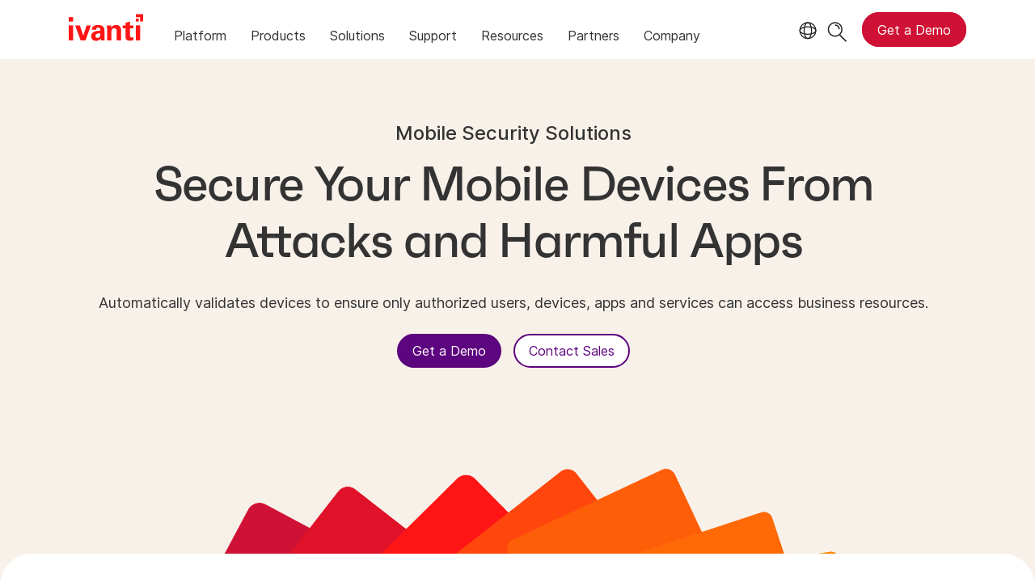

--- FILE ---
content_type: text/html; charset=utf-8
request_url: https://www.ivanti.com/autonomous-endpoint-management/mobile-security
body_size: 7604
content:

<!DOCTYPE html>
<html lang="en-us">
<head>
    <meta charset="utf-8">
    <meta name="viewport" content="width=device-width, initial-scale=1, shrink-to-fit=no">
    <meta name="theme-color" content="#ffffff">
    <meta http-equiv="x-ua-compatible" content="ie=edge">
    <meta name="description" content="Secure your mobile devices with Ivanti&#39;s suite of security software including mobile device management, passwordless authentication and mobile threat defense.">
    <meta name="keywords" content="">
        <meta prefix="og: http://ogp.me/ns#" property="og:type" content="website" />
        <meta prefix="og: http://ogp.me/ns#" property="og:title" content="Mobile Security Solutions for iOS and Android | Ivanti" />
        <meta prefix="og: http://ogp.me/ns#" property="og:description" content="Secure your mobile devices with Ivanti&#39;s suite of security software including mobile device management, passwordless authentication and mobile threat defense." />
        <meta prefix="og: http://ogp.me/ns#" property="og:url" content="https://www.ivanti.com/autonomous-endpoint-management/mobile-security" />
            <meta prefix="og: http://ogp.me/ns#" property="og:image" content="https://static.ivanti.com/sites/marketing/media/images/open-graph/root-1200x628.jpg" />
        <meta name="twitter:card" content="summary_large_image" />
        <meta name="twitter:site" content="@GoIvanti" />
    <title>Mobile Security Solutions for iOS and Android | Ivanti</title>
    <script src="/bundles/js/head?v=RUkLco04EIuHf-fla2MuGtPRNR1wYys4EhsGvqb9EvY1"></script>

    <link rel="preload" as="script" href="/bundles/js/master?v=R_l8xg6XRch2QZX7SYPjBbJc72icTUz-1pi_u6UMzMY1">

    
        <link rel="preload" as="font" type="font/woff" href="https://static.ivanti.com/sites/marketing/fonts/faktum.woff" crossorigin />
    <link rel="preload" as="font" type="font/woff" href="https://static.ivanti.com/sites/marketing/fonts/faktum-medium-italic.woff" crossorigin />
    <link rel="preload" as="font" type="font/ttf" href="https://static.ivanti.com/sites/marketing/fonts/inter-regular.ttf" crossorigin />
    <link rel="preload" as="image" href="https://static.ivanti.com/sites/marketing/media/images/icons/misc/globe-icon.svg" />
    <link rel="preload" as="image" href="https://static.ivanti.com/sites/marketing/media/images/logos/ivanti-logo-red.svg" />
    <!-- CF WORKER:INS_TELEMETRY --><script>
        var appInsights = new Microsoft.ApplicationInsights.ApplicationInsights({
          config: {
              connectionString: 'InstrumentationKey=3afc380a-f5fb-4e47-ba2f-635dcb43569e;IngestionEndpoint=https://www.ivanti.com/data/appinsights',
              customHeaders: [
                  {
                    header: 'x-ivanti-stamp',
                    value: 'Wed, 28 Jan 2026 00:07:48 GMT'
                  },
                  {
                    header: 'x-ivanti-token',
                    value: 'j%2BKA5moQD32NyJqR%3AI9RdD8vJ%2FN3RxLbwjbGa3z145iKL8XgXAfCdGHEFjsBlomQNR4%2BmzKsuHjyL'
                  }
                ],
              disableCookiesUsage: true,
              disableInstrumentationKeyValidation: true,
              excludeRequestFromAutoTrackingPatterns: [new RegExp('.*')]
          }
        }).loadAppInsights();
        appInsights.trackPageView();
        // Track resource timings for App Insights
        if (window.PerformanceObserver) {
          const perfObserver = new PerformanceObserver(function (list, po) {
              ivanti.telemetry.processPerfEntries(list.getEntries());
          });
          perfObserver.observe({
              entryTypes: ['resource']
          });
        }
        (function (w, d, s, l, i) {
            w[l] = w[l] || []; w[l].push({
                'gtm.start':
                    new Date().getTime(), event: 'gtm.js'
            }); var f = d.getElementsByTagName(s)[0],
                j = d.createElement(s), dl = l != 'dataLayer' ? '&l=' + l : ''; j.async = true; j.src =
                    'https://www.googletagmanager.com/gtm.js?id=' + i + dl; f.parentNode.insertBefore(j, f);
        })(window, document, 'script', 'dataLayer', 'GTM-MSR93V6');
        console.log('Telemetry loaded');
        </script>
    <!-- Transcend Script // Airgap.js -->
    <script data-cfasync="false" data-autofocus="off" data-locale="en-US" data-local-sync="allow-network-observable" src="https://transcend-cdn.com/cm/1fe6b9f3-e11a-460c-93ae-108461b36594/airgap.js"></script>
        <script>
            (function () { var a = window.mutiny = window.mutiny || {}; if (!window.mutiny.client) { a.client = { _queue: {} }; var b = ["identify", "trackConversion"]; var c = [].concat(b, ["defaultOptOut", "optOut", "optIn"]); var d = function factory(c) { return function () { for (var d = arguments.length, e = new Array(d), f = 0; f < d; f++) { e[f] = arguments[f] } a.client._queue[c] = a.client._queue[c] || []; if (b.includes(c)) { return new Promise(function (b, d) { a.client._queue[c].push({ args: e, resolve: b, reject: d }) }) } else { a.client._queue[c].push({ args: e }) } } }; c.forEach(function (b) { a.client[b] = d(b) }) } })();
        </script>
        <script data-cfasync="false" src="https://client-registry.mutinycdn.com/personalize/client/10828834507511db.js"></script>
    <script src="https://cdnjs.cloudflare.com/ajax/libs/handlebars.js/4.7.7/handlebars.min.js"></script>
    <script src="https://www.youtube.com/iframe_api"></script>
    <script src="https://player.vimeo.com/api/player.js"></script>
    <link rel="canonical" href="https://www.ivanti.com/autonomous-endpoint-management/mobile-security" />
            <link rel="alternate" hreflang="it" href="https://www.ivanti.com/it/autonomous-endpoint-management/mobile-security" />
            <link rel="alternate" hreflang="en-us" href="https://www.ivanti.com/autonomous-endpoint-management/mobile-security" />
                <link rel="alternate" hreflang="x-default" href="https://www.ivanti.com/autonomous-endpoint-management/mobile-security" />
            <link rel="alternate" hreflang="en-gb" href="https://www.ivanti.com/en-gb/autonomous-endpoint-management/mobile-security" />
            <link rel="alternate" hreflang="en-au" href="https://www.ivanti.com/en-au/autonomous-endpoint-management/mobile-security" />
                <link rel="alternate" hreflang="en-nz" href="https://www.ivanti.com/en-au/autonomous-endpoint-management/mobile-security" />
            <link rel="alternate" hreflang="de" href="https://www.ivanti.com/de/autonomous-endpoint-management/mobile-security" />
            <link rel="alternate" hreflang="fr" href="https://www.ivanti.com/fr/autonomous-endpoint-management/mobile-security" />
            <link rel="alternate" hreflang="es" href="https://www.ivanti.com/es/autonomous-endpoint-management/mobile-security" />
            <link rel="alternate" hreflang="ja" href="https://www.ivanti.com/ja/autonomous-endpoint-management/mobile-security" />
            <link rel="alternate" hreflang="zh-cn" href="https://www.ivanti.com/zh-cn/autonomous-endpoint-management/mobile-security" />
    <link rel="icon" href="https://static.ivanti.com/sites/marketing/media/images/icons/ivanti-favicon.ico" sizes="16x16">
    <link rel="icon" type="image/png" href="https://static.ivanti.com/sites/marketing/media/images/icons/ivanti-favicon-32.png" sizes="32x32">
    <link rel="icon" type="image/png" href="https://static.ivanti.com/sites/marketing/media/images/icons/ivanti-favicon-152.png" sizes="152x152">
    <link href="/bundles/css/master?v=sofEFob5UE1px11VFhKNwGBXY9fv9wiZNhjtuoFiNHI1" rel="stylesheet"/>

    
<script>
       ivanti.isChinaRequest = false;
       ivanti.isMidis = false;
       console.log("CF-Country: US")
     </script></head>
<body>
    <noscript>
        <iframe src="https://www.googletagmanager.com/ns.html?id=GTM-MSR93V6" height="0" width="0" style="display:none;visibility:hidden"></iframe>
    </noscript>
    <div class="page-wrapper">
                <header id="mainHeader" class="default"></header>
            <nav id="language-menu" class="dropdown" aria-label="Language">
                <div class="container">
                    <div class="row lang-title">
                        <svg xmlns="http://www.w3.org/2000/svg" viewBox="0 0 25 25" fill="none">
                            <circle cx="12.5801" cy="12.2557" r="11.25" stroke="#212121" stroke-width="1.5" />
                            <path d="M12.5801 1.00568C13.7998 1.00568 15.1064 2.01442 16.1523 4.10626C17.1757 6.15321 17.8301 9.03344 17.8301 12.2557C17.8301 15.4779 17.1757 18.3581 16.1523 20.4051C15.1064 22.4969 13.7998 23.5057 12.5801 23.5057C11.3603 23.5057 10.0537 22.4969 9.00781 20.4051C7.98448 18.3581 7.33008 15.4779 7.33008 12.2557C7.33008 9.03344 7.98448 6.15321 9.00781 4.10626C10.0537 2.01442 11.3603 1.00568 12.5801 1.00568Z" stroke="#212121" stroke-width="1.5" />
                            <path d="M23.8301 12.2557C23.8301 13.4754 22.8213 14.782 20.7295 15.8279C18.6825 16.8513 15.8023 17.5057 12.5801 17.5057C9.35784 17.5057 6.47761 16.8513 4.43066 15.8279C2.33882 14.782 1.33008 13.4754 1.33008 12.2557C1.33008 11.0359 2.33882 9.72933 4.43066 8.68341C6.47761 7.66007 9.35784 7.00568 12.5801 7.00568C15.8023 7.00568 18.6825 7.66007 20.7295 8.68341C22.8213 9.72933 23.8301 11.0359 23.8301 12.2557Z" stroke="#212121" stroke-width="1.5" />
                        </svg>
                        <p>Language/Region</p>
                    </div>
                    <div class="row languages">
                        <ul>
                                    <li data-nav-breadcrumb="english|united-states">
                                            <a rel="alternate" href="https://www.ivanti.com/autonomous-endpoint-management/mobile-security" hreflang="en-us">English (Global)</a>
                                    </li>
                                    <li data-nav-breadcrumb="english|en-au">
                                            <a rel="alternate" href="https://www.ivanti.com/en-au/autonomous-endpoint-management/mobile-security" hreflang="en-au">English (Australia)</a>
                                    </li>
                                    <li data-nav-breadcrumb="english|en-gb">
                                            <a rel="alternate" href="https://www.ivanti.com/en-gb/autonomous-endpoint-management/mobile-security" hreflang="en-gb">English (United Kingdom)</a>
                                    </li>
                                    <li data-nav-breadcrumb="europe|germany">
                                            <a rel="alternate" href="https://www.ivanti.com/de/autonomous-endpoint-management/mobile-security" hreflang="de">Deutsch</a>
                                    </li>
                                    <li data-nav-breadcrumb="europe|spain">
                                            <a rel="alternate" href="https://www.ivanti.com/es/autonomous-endpoint-management/mobile-security" hreflang="es">Espa&#241;ol</a>
                                    </li>
                                    <li data-nav-breadcrumb="europe|france">
                                            <a rel="alternate" href="https://www.ivanti.com/fr/autonomous-endpoint-management/mobile-security" hreflang="fr">Fran&#231;ais</a>
                                    </li>
                                    <li data-nav-breadcrumb="europe|italy">
                                            <a rel="alternate" href="https://www.ivanti.com/it/autonomous-endpoint-management/mobile-security" hreflang="it">Italiano</a>
                                    </li>
                                    <li data-nav-breadcrumb="other|china">
                                            <a rel="alternate" href="https://www.ivanti.com/zh-cn/autonomous-endpoint-management/mobile-security" hreflang="zh-cn">中文(中国)</a>
                                    </li>
                                    <li data-nav-breadcrumb="other|japan">
                                            <a rel="alternate" href="https://www.ivanti.com/ja/autonomous-endpoint-management/mobile-security" hreflang="ja">日本語</a>
                                    </li>
                        </ul>
                    </div>
                    <button class="header-close-button"></button>
                </div>
            </nav>
            <nav class="search-nav desktop dropdown" aria-label="Search">
                <div class="container-fluid">
                    <div class="row">
                        <div class="col-xs-12">
                            <form class="searchbox" method="get" action="https://www.ivanti.com/search">
                                <input tabindex="0" type="text" name="q" class="search-terms" placeholder="Search">
                                <button type="submit" class="search-submit"></button>
                            </form>
                            <p>Search the knowledge base, product forums and documentation on the <a href="https://forums.ivanti.com/s/searchallcontent?language=en_US" target="_blank">Ivanti Community.</a></p>
                        </div>
                    </div>
                    <button tabindex="0" class="header-close-button"></button>
                </div>
            </nav>
                    <main id="animation-page-wrap">


<section id="a4106b12" class="AHCLayoutHeroPhotoVideo ahc-theme-wild-sand centered featured-no-image"><div class="container" style="background-image: url(&#39;https://static.ivanti.com/sites/marketing/media/images/backgrounds/images/transparent-bg-color-squares_cherry-to-tangerine.png&#39;); background-size: cover;"><div class="row"><div class="col-xs-12 col-lg-7 text"><p class="eyebrow-title"><span>Mobile Security Solutions</span></p><h1><span>Secure Your Mobile Devices From Attacks and Harmful Apps</span></h1><div class="description"><p>Automatically validates devices to ensure only authorized users, devices, apps and services can access business resources.</p></div><div class="ctas"><a href="/lp/demo" class="white-cta primary button"><span>Get a Demo</span></a><a href="/lp/contact-us" class="white-cta secondary button"><span>Contact Sales</span></a></div></div><div class="col-xs-12 col-lg-5 photo-video"></div></div></div></section><section id="ce19b5ef" class="AHCLayoutText centered"><div class="section-class-container section-text"><div class="container"><div class="main-text"><div class="row"><div class="col-xs-12 main-text-container"><div><h5></h5><h2><span>Keep mobile devices secure and protect users with automated threat detection and response.</span></h2><h6></h6></div><div class="text"><div><p>With <a href="https://www.ivanti.com/products/ivanti-neurons-for-mdm">Ivanti Neurons for Mobile Device Management</a> (MDM) and <a href="https://www.ivanti.com/products/mobile-threat-defense">Ivanti Neurons for Mobile Threat Defense</a> (MTD), you can secure any mobile endpoint, anywhere – whether running on iOS or Android – you’ll protect enterprise resources and data.</p></div></div></div></div><div class="cta row"><div class="col-xs-12 col-lg-6"><a href="/resources/v/doc/ivi/2872/a2c5c6c4ace8" target="_blank" rel="noopener" class="button primary"><span>View Infographic</span></a><a href="/resources/v/doc/ivi/2846/4d6e21b0abaa" target="_blank" rel="noopener" class="button secondary"><span>View the Solution Brief</span></a></div></div></div></div></div></section><section id="c6d170d0" class="AHCLayoutTextImage reverse"><div class="section-class-container"><div class="container"><div class="row"><div class="content col-xs-12 col-md-6"><div class="text"><h4></h4><h2><span>Protect your data</span></h2><div><p>Malicious and leaky apps can be inadvertently installed on mobile devices. If an organization can’t enforce security policies on personal devices being used for work, that endangers the network, business data and user data.</p>

<p>Even non-malicious apps can be "leaky” and potentially expose personal or sensitive corporate data through permissions abuse. But due to security fatigue on their devices, it’s hard for users to recognize the risk.</p></div></div><div class="cta"><div class="button-inline-block"></div><div class="button-inline-block"></div></div></div><div class="media col-xs-12 col-md-6"><img src="https://static.ivanti.com/sites/marketing/media/images/solutions/mobile-security-solutions/protect-your-data.jpg" alt="Man in a dimly lit office standing and interacting with a tablet in his hands."></img></div></div></div></div></section><section id="d15101f1" class="AHCLayoutTextImage"><div class="section-class-container"><div class="container"><div class="row"><div class="content col-xs-12 col-md-6"><div class="text"><h4></h4><h2><span>Effortlessly achieve 100% user adoption</span></h2><div><p>Ivanti Neurons for MDM is an all-encompassing solution that makes managing and securing devices a breeze. This includes both corporate and BYO devices, making quick deployment of security possible without user intervention.</p>

<p>With the Ivanti Go app, administrators can easily deploy Ivanti Neurons for Mobile Threat Defense, ensuring all users are protected from any potential mobile threats.</p></div></div><div class="cta"><div class="button-inline-block"></div><div class="button-inline-block"></div></div></div><div class="media col-xs-12 col-md-6"><img src="https://static.ivanti.com/sites/marketing/media/images/solutions/mobile-security-solutions/effortless-user-adoption.jpg" alt="Woman standing near the edge of an underground metro platform interacting with her phone as the train approaches."></img></div></div></div></div></section><section id="ea3bf5c1" class="AHCLayoutTextImage reverse"><div class="section-class-container"><div class="container"><div class="row"><div class="content col-xs-12 col-md-6"><div class="text"><h4></h4><h2><span>Improve your organization&#39;s security posture</span></h2><div><p>Ivanti Neurons for MTD automatically scans new app installations for threats and alerts Ivanti Neurons for MDM when there's a need for action.</p>

<p>MDM removes any harmful apps, notifies a device when it's compliant, and reauthorizes network access. Together, Ivanti MTD and MDM ensure a safe environment for your organization.</p></div></div><div class="cta"><div class="button-inline-block"></div><div class="button-inline-block"></div></div></div><div class="media col-xs-12 col-md-6"><img src="https://static.ivanti.com/sites/marketing/media/images/solutions/mobile-security-solutions/improve-security-posture.jpg" alt="Man sitting at a desk looking intently at a laptop screen that&#39;s surrounded by two other displays."></img></div></div></div></div></section><section id="fde0f8cd" class="AHCLayoutGridRepeater ahc-theme-wild-sand"><div class="section-class-container"><div class="container"><div class="main-text row"><div class="col-xs-12 text"><p class="eyebrow-title"><span>Features and capabilities</span></p><h2><span>Comprehensive mobile device management and security</span></h2><div class="text"></div></div><div class="col-xs-12 cta"></div></div><div class="grid row"><div class="callout col-xs-12 col-sm-6 col-lg-4 col-xl-3"><div class="content"><div class="plain-icon"><svg xmlns="http://www.w3.org/2000/svg" role="img" aria-label="brain icon" data-src="https://static.ivanti.com/sites/marketing/media/images/icons/misc/brain-knowledge.svg"></svg></div><div class="text"><p class="sub-heading"></p><h3 class="heading"><span>Advanced Threat Intelligence</span></h3><div><div><p>Leverage AI to detect and block zero-day phishing and malicious web threats.</p></div></div></div><div class="cta"></div></div></div><div class="callout col-xs-12 col-sm-6 col-lg-4 col-xl-3"><div class="content"><div class="plain-icon"><svg xmlns="http://www.w3.org/2000/svg" role="img" aria-label="eye icon" data-src="https://static.ivanti.com/sites/marketing/media/images/icons/misc/network.svg"></svg></div><div class="text"><p class="sub-heading"></p><h3 class="heading"><span>Network Threat Protection</span></h3><div><div><p>Ensure network safety from potential threats on both cellular and Wi-Fi networks, rogue wi-fi access points, ARP spoofing and SSL attacks.</p></div></div></div><div class="cta"></div></div></div><div class="callout col-xs-12 col-sm-6 col-lg-4 col-xl-3"><div class="content"><div class="plain-icon"><svg xmlns="http://www.w3.org/2000/svg" role="img" aria-label="cascading shield icons" data-src="https://static.ivanti.com/sites/marketing/media/images/icons/devices/smartphone/smartphone.svg"></svg></div><div class="text"><p class="sub-heading"></p><h3 class="heading"><span>Device Threat Protection</span></h3><div><div><p>Enforce policies to keep your devices secure with passcode protection, device encryption and jailbreak detection.</p></div></div></div><div class="cta"></div></div></div><div class="callout col-xs-12 col-sm-6 col-lg-4 col-xl-3"><div class="content"><div class="plain-icon"><svg xmlns="http://www.w3.org/2000/svg" role="img" aria-label="apps icon" data-src="https://static.ivanti.com/sites/marketing/media/images/icons/misc/apps-in-circle.svg"></svg></div><div class="text"><p class="sub-heading"></p><h3 class="heading"><span>App Threat Protection</span></h3><div><div><p>Safeguard apps from malicious threats such as phishing, ransomware, surveillance-ware, click-fraud, rootkits, jailbreaks and riskware. </p></div></div></div><div class="cta"></div></div></div></div></div></div></section><section id="c3d8d20b" class="AHCLayoutCalloutRepeater header-callouts-split"><div class="section-class-container section-text-media-cta-cols"><div class="container"><div class="main-text row"><div class="col-xs-12 text"><p class="eyebrow-title"><span>Related products</span></p><h2><span>Ivanti Mobile Security Solutions</span></h2><div class="text"><div><p>Questions? <a href="https://www.ivanti.com/lp/contact-us">Contact our team</a>. </p></div></div></div><div class="col-xs-12 cta"></div></div><div class="callouts row"><div class="callout col-xs-12 col-sm-6 col-lg-4 col-xl-3"><a href="/products/ivanti-neurons-for-mdm" aria-label="Learn More"><div class="content"><div class="plain-icon"></div><div class="text"><p class="sub-heading"><span>Ivanti Neurons for</span></p><h3 class="heading"><span>Mobile Device Management</span></h3><div class="description"><div><p>See how MDM effectively manages and secures all endpoints, so you can protect data wherever work happens.</p></div></div></div><div class="cta"></div></div></a></div><div class="callout col-xs-12 col-sm-6 col-lg-4 col-xl-3"><a href="/products/mobile-threat-defense" aria-label="Learn More"><div class="content"><div class="plain-icon"></div><div class="text"><p class="sub-heading"><span>Ivanti Neurons for</span></p><h3 class="heading"><span>Mobile Threat Defense</span></h3><div class="description"><div><p>Watch how MTD provides real-time zero-day threat protection for corporate and employee-owned devices.</p></div></div></div><div class="cta"></div></div></a></div><div class="callout col-xs-12 col-sm-6 col-lg-4 col-xl-3"><a href="/products/secure-connectivity" aria-label="Learn More"><div class="content"><div class="plain-icon"></div><div class="text"><p class="sub-heading"></p><h3 class="heading"><span>Remote Connectivity Applications</span></h3><div class="description"><div><p>Enable your remote workforce with secure connectivity.</p></div></div></div><div class="cta"></div></div></a></div><div class="callout col-xs-12 col-sm-6 col-lg-4 col-xl-3"><a href="/products/productivity-apps" aria-label="Learn More"><div class="content"><div class="plain-icon"></div><div class="text"><p class="sub-heading"></p><h3 class="heading"><span>Productivity Apps</span></h3><div class="description"><div><p>Stay productive and secure using Ivanti’s suite of productivity apps.</p></div></div></div><div class="cta"></div></div></a></div></div></div></div></section><section id="a1cdb1e4" class="AHCLayoutImageCalloutRepeater ahc-theme-wild-sand four-columns left-aligned"><div class="container section-callout-columns"><div class="row"><div class="col-xs-12"><p class="eyebrow-title"><span>Related content</span></p><h2><span>Learn more about mobile device security</span></h2><div class="description"><p>Check out these related resources.</p></div></div></div><div class="callouts row"><div class="col-xs-12 col-md-4 callout"><a href="/resources/v/doc/ivi/2508/b7d55619d0ee"><div class="content"><div class="img-container"><img src="https://static.ivanti.com/sites/marketing/media/images/backgrounds/tile_10.png" alt="tile"></img><svg xmlns="http://www.w3.org/2000/svg" role="img" aria-label="eBook" data-src="https://static.ivanti.com/sites/marketing/media/images/icons/resources/e-book.svg" class="icon"></svg></div><div class="title"><p class="sub-heading"></p><h3 class="heading"><span>E-Book</span></h3><div><p>The Ultimate Guide to Unified Endpoint Management</p></div></div><div class="cta"><span>Download eBook</span></div></div></a></div><div class="col-xs-12 col-md-4 callout"><a href="/lp/uem/assets/s3/ivanti-neurons-for-mdm"><div class="content"><div class="img-container"><img src="https://static.ivanti.com/sites/marketing/media/images/backgrounds/tile_9.png" alt="tile"></img><svg xmlns="http://www.w3.org/2000/svg" role="graphics-symbol" aria-hidden="true" data-src="https://static.ivanti.com/sites/marketing/media/images/icons/resources/on-demand-demo.svg" class="icon"></svg></div><div class="title"><p class="sub-heading"></p><h3 class="heading"><span>Product Demo</span></h3><div><p>See Ivanti Neurons for MDM in Action</p></div></div><div class="cta"><span>Watch Demo</span></div></div></a></div><div class="col-xs-12 col-md-4 callout"><a href="/webinars/2023/better-together-unified-endpoint-management-uem-mobile-threat-defense-mtd"><div class="content"><div class="img-container"><img src="https://static.ivanti.com/sites/marketing/media/images/backgrounds/tile_1.png" alt="tile"></img><svg xmlns="http://www.w3.org/2000/svg" role="img" aria-label="webinar icon" data-src="https://static.ivanti.com/sites/marketing/media/images/icons/resources/webinar.svg" class="icon"></svg></div><div class="title"><p class="sub-heading"></p><h3 class="heading"><span>Webinar</span></h3><div><p>Practical Demo: UEM + MTD Better Together</p></div></div><div class="cta"><span>Watch Webinar</span></div></div></a></div><div class="col-xs-12 col-md-4 callout"><a href="/lp/security/assets/s3/ivanti-mobile-threat-defense"><div class="content"><div class="img-container"><img src="https://static.ivanti.com/sites/marketing/media/images/backgrounds/tile_2.png" alt="bg"></img><svg xmlns="http://www.w3.org/2000/svg" role="graphics-symbol" aria-hidden="true" data-src="https://static.ivanti.com/sites/marketing/media/images/icons/resources/on-demand-demo.svg" class="icon"></svg></div><div class="title"><p class="sub-heading"></p><h3 class="heading"><span>Product Demo</span></h3><div><p>See Ivanti Mobile Threat Defense in Action</p></div></div><div class="cta"><span>Watch Demo</span></div></div></a></div></div><div class="scroll-buttons"><button class="scroll-left" aria-label="Scroll left"><svg aria-hidden="true" role="graphics-symbol" version="1.1" x="0px" y="0px" viewBox="0 0 8.1 4.9" style="enable-background:new 0 0 8.1 4.9;"><g transform="translate(-1064.000000, -11.000000)"><g transform="translate(1064.000000, 11.000000)"><polygon points="4.1,3.3 0.8,0 0,0.8 3.7,4.5 4.1,4.9 4.5,4.5 8.1,0.8 7.3,0"></polygon></g></g></svg></button><button class="scroll-right" aria-label="Scroll right"><svg aria-hidden="true" role="graphics-symbol" version="1.1" x="0px" y="0px" viewBox="0 0 8.1 4.9" style="enable-background:new 0 0 8.1 4.9;"><g transform="translate(-1064.000000, -11.000000)"><g transform="translate(1064.000000, 11.000000)"><polygon points="4.1,3.3 0.8,0 0,0.8 3.7,4.5 4.1,4.9 4.5,4.5 8.1,0.8 7.3,0"></polygon></g></g></svg></button></div></div></section><section id="afdcdc4d" class="AHCLayoutText ahc-theme-crimson warm-shapes-background"><div class="section-class-container section-text"><div class="container"><div class="main-text"><div class="row"><div class="col-xs-12 main-text-container"><div><h5></h5><h2><span>Get started with Ivanti’s mobile security solutions</span></h2><h6></h6></div><div class="text"><div><p>Take the first step toward better endpoint security and protection by talking to a security specialist from Ivanti.</p></div></div></div></div><div class="cta row"><div class="col-xs-12 col-lg-6"><a href="/lp/contact-us" class="button primary"><span>Contact Sales</span></a></div></div></div></div></div></section></main>

        <footer id="mainFooter"></footer>
            </div>
    <script>
        ivanti.loadHeader = true;
        ivanti.loadFooter = true;
        if (ivanti.loadHeader)
        {
            $('#mainHeader').load('/partials/header?v=3.3&showtel=false', ivanti.header.onLoad);
        }
        if (ivanti.loadFooter)
        {
            $('#mainFooter').load('/partials/footer?v=2.1');
        }
        ivanti.resStrings["newTabText"] = `link opens in new tab`;
        ivanti.persistUrlParams();
    </script>
    <script src="/bundles/js/master?v=R_l8xg6XRch2QZX7SYPjBbJc72icTUz-1pi_u6UMzMY1"></script>

        
        <script>
        Cookies.set('prodcat', `21|Autonomous Endpoint Management`, { expires: 90 });
    </script>


    <script type="text/plain" class="optanon-category-2">
        window._elqQ = [
            ['elqSetSiteId', '1800677'],
            ['elqUseFirstPartyCookie', 'tracking.info.ivanti.com'],
            ['elqTrackPageView', window.location.href]
        ];
        ivanti.injectScript("https://img.en25.com/i/elqCfg.min.js", true);
    </script>
<script defer src="https://static.cloudflareinsights.com/beacon.min.js/vcd15cbe7772f49c399c6a5babf22c1241717689176015" integrity="sha512-ZpsOmlRQV6y907TI0dKBHq9Md29nnaEIPlkf84rnaERnq6zvWvPUqr2ft8M1aS28oN72PdrCzSjY4U6VaAw1EQ==" data-cf-beacon='{"rayId":"9c4c406fda585b65","version":"2025.9.1","serverTiming":{"name":{"cfExtPri":true,"cfEdge":true,"cfOrigin":true,"cfL4":true,"cfSpeedBrain":true,"cfCacheStatus":true}},"token":"3234a70395ab4e4ba3444e9a84abc8c1","b":1}' crossorigin="anonymous"></script>
</body>
</html>

--- FILE ---
content_type: text/css
request_url: https://tags.srv.stackadapt.com/sa.css
body_size: -11
content:
:root {
    --sa-uid: '0-a8458f25-d79b-5c78-7854-151171568af0';
}

--- FILE ---
content_type: image/svg+xml
request_url: https://static.ivanti.com/sites/marketing/media/images/icons/resources/webinar.svg
body_size: 356
content:
<svg id="Layer_1" data-name="Layer 1" xmlns="http://www.w3.org/2000/svg" viewBox="0 0 150 150"><defs></defs><path class="cls-1" d="M131.8,15.1H18.2a5.6,5.6,0,0,0-5.7,5.7V91.9a5.6,5.6,0,0,0,5.7,5.7H73v18.5H43.2a1.9,1.9,0,0,0-2,2,2,2,0,0,0,2,2h63.6a2,2,0,0,0,2-2,1.9,1.9,0,0,0-2-2H77V97.6h54.8a5.6,5.6,0,0,0,5.7-5.7V20.8A5.6,5.6,0,0,0,131.8,15.1Zm1.7,76.8a1.6,1.6,0,0,1-1.7,1.7H18.2a1.6,1.6,0,0,1-1.7-1.7V20.8a1.6,1.6,0,0,1,1.7-1.7H131.8a1.6,1.6,0,0,1,1.7,1.7Z" /><path class="cls-1" d="M75,57.5H57.5A12.8,12.8,0,0,0,44.4,70.2V79a4.1,4.1,0,0,0,4.1,4.2H84.1A4.1,4.1,0,0,0,88.2,79V70.2A13,13,0,0,0,75,57.5ZM84.2,79c0,.1,0,.2-.1.2H48.5v-9a8.8,8.8,0,0,1,9.1-8.7H75c5,0,9.2,4,9.2,8.7Z" /><path class="cls-1" d="M66.3,51.5A11.4,11.4,0,0,0,77.8,39.9,11.5,11.5,0,1,0,66.3,51.5Zm0-19.2a7.6,7.6,0,1,1-7.5,7.6A7.5,7.5,0,0,1,66.3,32.3Z" /><path class="cls-1" d="M98,57.3H89.9a2,2,0,0,0,0,4H98a5.3,5.3,0,0,1,5.4,5v5.2h-9a2,2,0,0,0,0,4H104a3.4,3.4,0,0,0,3.4-3.4V66.3A9.2,9.2,0,0,0,98,57.3Z" /><path class="cls-1" d="M92.3,52.7a8.1,8.1,0,0,0,8.3-8.2,8.3,8.3,0,1,0-8.3,8.2Zm0-12.5a4.3,4.3,0,0,1,4.3,4.3,4.3,4.3,0,0,1-8.5,0A4.3,4.3,0,0,1,92.3,40.2Z" /></svg>

--- FILE ---
content_type: image/svg+xml
request_url: https://static.ivanti.com/sites/marketing/media/images/icons/misc/apps-in-circle.svg
body_size: 518
content:
<svg version="1.1" id="Icon_Graphics" xmlns="http://www.w3.org/2000/svg" xmlns:xlink="http://www.w3.org/1999/xlink" x="0px" y="0px" viewBox="0 0 150 150" style="enable-background:new 0 0 150 150;" xml:space="preserve">


<g>
	<path class="st0" d="M74.9,0.7c-41,0-74.3,33.3-74.2,74.3c0,41,33.3,74.3,74.3,74.2c41,0,74.2-33.3,74.2-74.2c0,0,0,0,0,0   C149.1,33.9,115.9,0.7,74.9,0.7z M144.4,74.9c0,38.4-31.1,69.5-69.5,69.5c-38.4,0-69.5-31.1-69.5-69.5c0-38.4,31.1-69.5,69.5-69.5   C113.3,5.4,144.4,36.6,144.4,74.9C144.4,74.9,144.4,74.9,144.4,74.9z" />
	<path class="st0" d="M51.8,36.4H39.8c-3.4,0-6.2,2.8-6.2,6.2v12.2c0,3.4,2.8,6.2,6.2,6.2h12.1c0,0,0,0,0.1,0c3.4,0,6.2-2.8,6.2-6.3   V42.6C58.1,39.2,55.3,36.4,51.8,36.4z M53.3,54.7c0,0.8-0.7,1.5-1.5,1.5H39.8c-0.8,0-1.5-0.7-1.5-1.5V42.6c0-0.8,0.7-1.5,1.5-1.5   h12.1c0.8,0,1.5,0.7,1.5,1.5V54.7z" />
	<path class="st0" d="M81.4,36.4H69.3c-3.4,0-6.2,2.8-6.2,6.2v12.2c0,3.4,2.8,6.2,6.2,6.2h12.1c0,0,0,0,0.1,0c3.4,0,6.2-2.8,6.2-6.3   V42.6C87.6,39.2,84.8,36.4,81.4,36.4z M82.9,54.7c0,0.8-0.7,1.5-1.5,1.5H69.3c-0.8,0-1.5-0.7-1.5-1.5V42.6c0-0.8,0.7-1.5,1.5-1.5   h12.1c0.8,0,1.5,0.7,1.5,1.5V54.7z" />
	<path class="st0" d="M110.9,36.4H98.8c-3.4,0-6.2,2.8-6.2,6.2v12.2c0,3.4,2.8,6.2,6.2,6.2h12.1c0,0,0,0,0,0c3.4,0,6.2-2.8,6.2-6.3   V42.6C117.2,39.2,114.4,36.4,110.9,36.4z M112.4,54.7c0,0.8-0.7,1.5-1.5,1.5H98.8c-0.8,0-1.5-0.7-1.5-1.5V42.6   c0-0.8,0.7-1.5,1.5-1.5h12.1c0.8,0,1.5,0.7,1.5,1.5V54.7z" />
	<path class="st0" d="M51.8,64.4H39.8c-3.4,0-6.2,2.8-6.2,6.2v12.1c0,3.4,2.8,6.2,6.2,6.2h12.1c3.4,0,6.2-2.8,6.2-6.2V70.7   C58.1,67.2,55.3,64.4,51.8,64.4z M53.3,82.8c0,0.8-0.7,1.5-1.5,1.5H39.8c-0.8,0-1.5-0.7-1.5-1.5V70.7c0-0.8,0.7-1.5,1.5-1.5h12.1   c0.8,0,1.5,0.7,1.5,1.5V82.8z" />
	<path class="st0" d="M81.4,64.4H69.3c-3.4,0-6.2,2.8-6.2,6.2v12.1c0,3.4,2.8,6.2,6.2,6.2h12.1c3.4,0,6.2-2.8,6.2-6.2V70.7   C87.6,67.2,84.8,64.4,81.4,64.4z M82.9,82.8c0,0.8-0.7,1.5-1.5,1.5H69.3c-0.8,0-1.5-0.7-1.5-1.5V70.7c0-0.8,0.7-1.5,1.5-1.5h12.1   c0.8,0,1.5,0.7,1.5,1.5V82.8z" />
	<path class="st0" d="M110.9,64.4H98.8c-3.4,0-6.2,2.8-6.2,6.2v12.1c0,3.4,2.8,6.2,6.2,6.2h12.1c3.4,0,6.2-2.8,6.2-6.2V70.7   C117.2,67.2,114.4,64.4,110.9,64.4z M112.4,82.8c0,0.8-0.7,1.5-1.5,1.5H98.8c-0.8,0-1.5-0.7-1.5-1.5V70.7c0-0.8,0.7-1.5,1.5-1.5   h12.1c0.8,0,1.5,0.7,1.5,1.5V82.8z" />
	<path class="st0" d="M51.8,91.5H39.8c-3.4,0-6.2,2.8-6.2,6.2v12.1c0,3.4,2.8,6.2,6.2,6.2h12.1c3.4,0,6.2-2.8,6.2-6.2V97.7   C58.1,94.2,55.3,91.5,51.8,91.5z M53.3,109.8c0,0.8-0.7,1.5-1.5,1.5H39.8c-0.8,0-1.5-0.7-1.5-1.5V97.7c0-0.8,0.7-1.5,1.5-1.5h12.1   c0.8,0,1.5,0.7,1.5,1.5V109.8z" />
	<path class="st0" d="M81.4,91.5H69.3c-3.4,0-6.2,2.8-6.2,6.2v12.1c0,3.4,2.8,6.2,6.2,6.2h12.1c3.4,0,6.2-2.8,6.2-6.2V97.7   C87.6,94.2,84.8,91.5,81.4,91.5z M82.9,109.8c0,0.8-0.7,1.5-1.5,1.5H69.3c-0.8,0-1.5-0.7-1.5-1.5V97.7c0-0.8,0.7-1.5,1.5-1.5h12.1   c0.8,0,1.5,0.7,1.5,1.5V109.8z" />
	<path class="st0" d="M110.9,91.5H98.8c-3.4,0-6.2,2.8-6.2,6.2v12.1c0,3.4,2.8,6.2,6.2,6.2h12.1c3.4,0,6.2-2.8,6.2-6.2V97.7   C117.2,94.3,114.4,91.5,110.9,91.5z M112.4,109.8c0,0.8-0.7,1.5-1.5,1.5H98.8c-0.8,0-1.5-0.7-1.5-1.5V97.7c0-0.8,0.7-1.5,1.5-1.5   h12.1c0.8,0,1.5,0.7,1.5,1.5V109.8z" />
</g>
</svg>

--- FILE ---
content_type: image/svg+xml
request_url: https://static.ivanti.com/sites/marketing/media/images/icons/misc/brain-knowledge.svg
body_size: 1311
content:
<svg version="1.1" id="Icon_Graphics" xmlns="http://www.w3.org/2000/svg" xmlns:xlink="http://www.w3.org/1999/xlink" x="0px" y="0px" viewBox="0 0 150 150" style="enable-background:new 0 0 150 150;" xml:space="preserve">


<path class="st0" d="M126.1,106c2.5-1,4.9-2.5,6.8-4.4c7.6-7.6,7.6-20,0-27.6c1.1-1.9,1.9-3.9,2.7-5.9c7.4-20.6-3.3-43.3-23.9-50.7  C105.8,9.7,96.7,5.2,87,5.2c-4.1,0-8.2,0.8-12,2.4C71.1,6.1,67,5.2,62.9,5.2c-9.7,0-18.8,4.5-24.7,12.2c-2,0.7-4,1.6-5.8,2.7  C13.2,30.7,6.4,54.8,17,73.9c-2.8,2.8-4.7,6.4-5.4,10.3c-1.9,10.6,5.1,20.8,15.7,22.7c-0.8,2-1.2,4.2-1.2,6.4c0,9.9,8,18,18,18h0.4  c2,8.1,9.3,13.7,17.6,13.7c4.8,0,9.4-1.9,12.8-5.3c3.4,3.4,8,5.3,12.8,5.3c8.3,0,15.6-5.7,17.6-13.7h0.4c2.2,0,4.3-0.4,6.4-1.2  c9.3-3.5,14-13.9,10.4-23.2c1-0.2,2-0.5,3-0.8C125.8,106.2,125.9,106.1,126.1,106z M63.8,140.3c-7.4,0.9-14-4.4-14.9-11.7  c-0.1-1.2-1.2-2.1-2.4-2.1l-0.3,0c-0.7,0.1-1.3,0.2-2,0.2c-2.6,0-5-0.7-7.2-2.1c-6.2-4-7.9-12.2-4-18.3c0.2-0.4,0.4-0.8,0.4-1.3  c0-1.3-1.1-2.4-2.4-2.4h-0.2c-4.5,0-8.7-2-11.5-5.5c-5.1-6.4-4.1-15.7,2.2-20.8c0.5-0.4,0.8-1,0.9-1.6h10.8c0.1,0,0.2,0,0.3,0  c0,0,0,0,0.1,0c1,3.9,4.6,6.8,8.8,6.8c5.1,0,9.2-4.1,9.2-9.2c0,0,0,0,0,0c0-5.1-4.1-9.2-9.2-9.2c-4.2,0-7.8,2.9-8.8,6.8  c-0.1,0-0.2,0-0.4,0H20.6c-0.1,0-0.2,0-0.4,0.1c-0.7-1.3-1.2-2.7-1.7-4.1c-6.2-18.3,3.6-38.1,21.9-44.3c0.5-0.2,0.9-0.4,1.1-0.8  C46.6,14,54.5,10,62.9,10c3.3,0,6.5,0.6,9.6,1.8v43h-9.4V41.3c0-1.3-1.1-2.4-2.4-2.4h-8.9c-0.1,0-0.2,0-0.3,0.1  c-1-3.9-4.6-6.8-8.9-6.8c-5.1,0-9.2,4.1-9.2,9.2c0,5.1,4.1,9.2,9.2,9.2c4.3,0,7.8-2.9,8.9-6.9c0.1,0,0.2,0,0.3,0.1h6.6v13.5  c0,1.3,1.1,2.4,2.4,2.4h11.8v25.9H55.4c-1.3,0-2.4,1.1-2.4,2.4v14.9c0,0.1,0,0.2,0,0.3c-4,1-6.9,4.6-6.9,8.9c0,5.1,4.1,9.2,9.2,9.2  c5,0,9.1-4.1,9.2-9.1c0,0,0,0,0,0c0-4.3-2.9-7.8-6.8-8.8c0-0.1,0-0.2,0-0.4V90.2h14.8v21.5c-0.1,0.3-0.2,0.6-0.1,1  c0,0.2,0.1,0.4,0.1,0.7v22.2C70.3,138.2,67.2,139.9,63.8,140.3z M37.9,72.3c0-2.5,2-4.4,4.4-4.4c0,0,0,0,0,0c2.4,0,4.4,2,4.4,4.4  c0,0,0,0,0,0c0,2.5-2,4.4-4.4,4.4C39.9,76.7,37.9,74.8,37.9,72.3z M47,41.3c0,2.4-2,4.4-4.4,4.4c-2.4,0-4.4-2-4.4-4.4  c0-2.4,2-4.4,4.4-4.4C45,36.9,47,38.9,47,41.3z M55.3,107.5C55.3,107.5,55.3,107.5,55.3,107.5c2.5,0,4.4,2,4.4,4.5  c0,2.4-2,4.4-4.4,4.4c-2.4,0-4.4-2-4.4-4.4C50.9,109.5,52.9,107.5,55.3,107.5z M119.2,102.6h-0.3c-0.5,0-0.9,0.1-1.3,0.4  c-1.1,0.7-1.4,2.2-0.7,3.3c1.4,2.1,2.1,4.7,2.1,7.2c0,7.3-5.9,13.2-13.3,13.2c-0.7,0-1.3-0.1-2-0.2c-0.6-0.1-1.3,0.1-1.8,0.5  c-0.5,0.4-0.8,0.9-0.9,1.6c-0.4,3.5-2.2,6.7-5,8.9c-5.7,4.5-14,3.6-18.6-2v-20.7h14.7c0.1,0,0.2,0,0.3-0.1c1,3.9,4.6,6.8,8.9,6.8  c5.1,0,9.2-4.1,9.2-9.2c0-5.1-4.1-9.2-9.2-9.2c-4.3,0-7.8,2.9-8.9,6.9c-0.1,0-0.2,0-0.3-0.1H77.4V43.9h26.8c0.1,0,0.2,0,0.3,0  c0,0,0,0,0,0c1,3.9,4.6,6.8,8.8,6.8c5.1,0,9.2-4.1,9.2-9.2c0-5.1-4.1-9.2-9.2-9.2c-4.2,0-7.8,2.9-8.8,6.8c-0.1,0-0.2,0-0.4,0H77.4  V11.8c3-1.2,6.3-1.8,9.6-1.8c8.4,0,16.4,4,21.4,10.8c0.3,0.4,0.7,0.7,1.2,0.8c2.6,0.9,5,2,7.3,3.4c16.4,10.2,21.3,31.7,11.1,48.1  c-0.6,1-0.4,2.3,0.5,3.1c3.4,2.8,5.5,7,5.5,11.4c0,5.2-2.6,9.7-6.6,12.4V89.8c0-1.3-1.1-2.4-2.4-2.4h-24.3V77.3c0-0.1,0-0.2-0.1-0.3  c3.9-1,6.8-4.6,6.8-8.8c0-5.1-4.1-9.2-9.2-9.2c-5.1,0-9.2,4.1-9.2,9.2c0,4.3,2.9,7.8,6.9,8.9c0,0.1,0,0.2-0.1,0.3v12.5  c0,1.3,1,2.4,2.3,2.4h24.3v10C121.5,102.5,120.4,102.6,119.2,102.6z M96.9,112.5c0-2.4,2-4.4,4.4-4.4c2.4,0,4.4,2,4.4,4.4  c0,2.4-2,4.4-4.4,4.4C98.9,116.9,96.9,114.9,96.9,112.5z M109,41.5c0-2.4,2-4.4,4.4-4.4c2.4,0,4.4,2,4.4,4.4c0,2.4-2,4.4-4.4,4.4  C111,46,109,44,109,41.5z M98.3,72.6c-2.5,0-4.4-2-4.4-4.5c0-2.5,2-4.4,4.4-4.4c2.4,0,4.4,2,4.4,4.4c0,0,0,0,0,0  C102.8,70.6,100.8,72.6,98.3,72.6z" />
</svg>

--- FILE ---
content_type: image/svg+xml
request_url: https://static.ivanti.com/sites/marketing/media/images/icons/resources/e-book.svg
body_size: 388
content:
<svg version="1.1" id="Icon_Graphics" xmlns="http://www.w3.org/2000/svg" xmlns:xlink="http://www.w3.org/1999/xlink" x="0px" y="0px" viewBox="0 0 150 150" style="enable-background:new 0 0 150 150;" xml:space="preserve">


<g>
	<path class="st0" d="M22.2,117.2c27.6,1,45,11.2,51.6,15c0.4,0.2,0.8,0.3,1.2,0.3c0.4,0,0.9-0.1,1.2-0.4c6.6-3.8,24-14,51.6-15   c3.8-0.1,6.8-3.2,6.9-7V4.7c0-1.3-1-2.3-2.3-2.4C119.4,2,93.2,6.3,75,23.7C56.8,6.3,30.6,2.1,17.7,2.3c-1.3,0-2.4,1.1-2.4,2.4   v105.5C15.4,114,18.4,117.1,22.2,117.2z M130,110.1c0,1.3-1,2.3-2.3,2.3c-24.7,0.9-41.7,8.9-50.3,13.7V28   c16.1-16,39.5-20.6,52.6-20.9V110.1z M20.1,7.1c13,0.3,36.4,4.9,52.5,20.9v98.1c-8.6-4.8-25.5-12.7-50.2-13.6   c-1.3,0-2.3-1.1-2.3-2.3V7.1z" />
	<path class="st0" d="M147.2,13.2c-1.3-0.1-2.4,0.9-2.5,2.2v111c-35.9,0.1-46.9,1.7-65.7,15.3h-8c-18.8-13.6-29.8-15.2-65.7-15.3   v-111c-0.1-1.2-1-2.1-2.2-2.2c-1.3-0.1-2.4,0.9-2.5,2.2v113.3c0,1.3,1.1,2.4,2.4,2.4c37,0,47.5,1.4,65.9,14.8   c0.4,0.3,0.9,0.4,1.4,0.5h9.4c0.5,0,1-0.2,1.4-0.5c16.5-12,24.5-14.8,65.9-14.8c1.3,0,2.4-1.1,2.4-2.4V15.4   C149.3,14.2,148.4,13.3,147.2,13.2z" />
</g>
</svg>

--- FILE ---
content_type: image/svg+xml
request_url: https://static.ivanti.com/sites/marketing/media/images/icons/resources/on-demand-demo.svg
body_size: 294
content:
<svg version="1.1" id="Icon_Graphics" xmlns="http://www.w3.org/2000/svg" xmlns:xlink="http://www.w3.org/1999/xlink" x="0px" y="0px" viewBox="0 0 150 150" style="enable-background:new 0 0 150 150;" xml:space="preserve">


<g>
	<path class="st0" d="M146.9,29.5H2.9c-1.3,0-2.4,1.1-2.4,2.4v84.2c0,1.3,1.1,2.4,2.4,2.4h144c1.3,0,2.4-1.1,2.4-2.4V31.9   C149.3,30.6,148.2,29.5,146.9,29.5z M144.5,113.7H5.3V34.2h139.3V113.7z" />
	<path class="st0" d="M74.9,104.3c16.8,0,30.3-13.6,30.4-30.3c0,0,0,0,0,0c0-16.8-13.6-30.4-30.4-30.4c-16.8,0-30.4,13.6-30.4,30.4   C44.5,90.8,58.1,104.4,74.9,104.3z M74.9,48.3c14.2,0,25.6,11.5,25.6,25.7c0,14.2-11.5,25.6-25.6,25.6c-14.2,0-25.6-11.5-25.6-25.7   C49.3,59.8,60.7,48.3,74.9,48.3z" />
	<path class="st0" d="M67.3,90.7c0.4,0,0.8-0.1,1.2-0.3L93.3,76c0.4-0.2,0.7-0.5,0.9-0.9c0.7-1.1,0.3-2.6-0.9-3.2L68.5,57.6   c-0.4-0.2-0.8-0.3-1.2-0.3c-1.3,0-2.4,1.1-2.4,2.4v28.7C64.9,89.6,66,90.7,67.3,90.7z M69.6,63.7L87.4,74L69.6,84.2V63.7z" />
</g>
</svg>

--- FILE ---
content_type: image/svg+xml
request_url: https://static.ivanti.com/sites/marketing/media/images/icons/misc/network.svg
body_size: 445
content:
<svg version="1.1" id="Icon_Graphics" xmlns="http://www.w3.org/2000/svg" xmlns:xlink="http://www.w3.org/1999/xlink" x="0px" y="0px" viewBox="0 0 150 150" style="enable-background:new 0 0 150 150;" xml:space="preserve">


<path class="st0" d="M133.4,112.8V91.6c0-10.7-8.7-19.4-19.4-19.4H91.8c-7.6,0-13.8-5.7-14.6-13.1v-1.6V37.2  C86.1,36,93,28.4,93,19.2c0,0,0,0,0,0c0-10-8.2-18.1-18.2-18.1c-10,0-18.1,8.2-18.1,18.2c0,9.2,6.9,16.7,15.7,17.9v20.3  c0,0.3,0,0.6,0.1,1c-0.5,7.7-6.9,13.7-14.7,13.7H35.7c-10.7,0-19.4,8.7-19.4,19.4v21.2c-8.9,1.2-15.8,8.8-15.8,18  c0,10,8.1,18.2,18.1,18.2c10,0,18.1-8.1,18.2-18.1c0-9.2-6.9-16.8-15.8-18V91.6c0,0,0,0,0,0c0-8.1,6.6-14.7,14.7-14.7h22.1  c5.9,0,11.1-2.6,14.7-6.8v42.6c-8.9,1.2-15.8,8.8-15.8,18c0,10,8.2,18.1,18.2,18.1c10,0,18.1-8.1,18.1-18.1c0,0,0,0,0,0  c0-9.2-6.9-16.8-15.8-17.9V70.3c3.6,4.1,8.8,6.6,14.6,6.7h22.1c8.1,0,14.7,6.6,14.7,14.7v21.2c-8.9,1.2-15.7,8.8-15.7,18  c0,10,8.1,18.1,18.2,18.1c10,0,18.1-8.1,18.1-18.1C149.2,121.5,142.3,113.9,133.4,112.8z M32.1,130.8  C32.1,130.8,32.1,130.8,32.1,130.8c0,7.4-6,13.4-13.4,13.4c-7.4,0-13.4-6-13.4-13.4s6-13.4,13.4-13.4  C26.1,117.3,32.1,123.3,32.1,130.8z M61.4,19.2c0-7.4,6-13.4,13.4-13.4c7.4,0,13.4,6,13.4,13.4c0,0,0,0,0,0  c0,7.1-5.6,12.9-12.6,13.4c-0.3-0.1-0.6-0.2-1-0.1c0,0,0,0,0,0c0,0-0.1,0-0.1,0c-0.2,0-0.4,0.1-0.6,0.1C67,32.2,61.4,26.3,61.4,19.2  z M88.3,130.8C88.3,130.8,88.3,130.8,88.3,130.8c0,7.4-6,13.4-13.4,13.4c-7.4,0-13.4-6-13.4-13.4c0-7.4,6-13.4,13.4-13.4  C82.3,117.4,88.3,123.4,88.3,130.8z M131.1,144.2c-7.4,0-13.4-6-13.4-13.4c0-7.4,6-13.4,13.4-13.4c7.4,0,13.4,6,13.4,13.4  c0,0,0,0,0,0C144.5,138.2,138.5,144.2,131.1,144.2z" />
</svg>

--- FILE ---
content_type: text/plain
request_url: https://c.6sc.co/?m=1
body_size: 2
content:
6suuid=e6263e177f151900595379698a020000710c5800

--- FILE ---
content_type: image/svg+xml
request_url: https://static.ivanti.com/sites/marketing/media/images/icons/devices/smartphone/smartphone.svg
body_size: 220
content:
<svg version="1.1" id="Icon_Graphics" xmlns="http://www.w3.org/2000/svg" xmlns:xlink="http://www.w3.org/1999/xlink" x="0px" y="0px" viewBox="0 0 150 150" style="enable-background:new 0 0 150 150;" xml:space="preserve">


<g>
	<path class="st0" d="M121.2,126.1c0-0.1,0-0.1,0-0.2V11.1c0-5.8-4.7-10.4-10.5-10.5H39.2c-5.8,0-10.4,4.7-10.5,10.5v114.6   c0,0.2-0.1,0.4,0,0.6c0,0.1,0,0.2,0,0.2V139c0,5.8,4.7,10.4,10.5,10.4h71.5c5.8,0,10.4-4.7,10.5-10.4v-12.4   C121.2,126.4,121.2,126.2,121.2,126.1z M39.2,5.4h71.5c3.2,0,5.7,2.6,5.7,5.7v112.7h-83V11.1C33.5,8,36.1,5.4,39.2,5.4z    M110.7,144.7H39.2c-3.2,0-5.7-2.6-5.7-5.7v-10.4h83V139C116.5,142.2,113.9,144.7,110.7,144.7z" />
	<circle class="st0" cx="75" cy="135.8" r="2.7" />
</g>
</svg>

--- FILE ---
content_type: image/svg+xml
request_url: https://static.ivanti.com/sites/marketing/media/images/icons/resources/on-demand-demo.svg
body_size: 244
content:
<svg version="1.1" id="Icon_Graphics" xmlns="http://www.w3.org/2000/svg" xmlns:xlink="http://www.w3.org/1999/xlink" x="0px" y="0px" viewBox="0 0 150 150" style="enable-background:new 0 0 150 150;" xml:space="preserve">


<g>
	<path class="st0" d="M146.9,29.5H2.9c-1.3,0-2.4,1.1-2.4,2.4v84.2c0,1.3,1.1,2.4,2.4,2.4h144c1.3,0,2.4-1.1,2.4-2.4V31.9   C149.3,30.6,148.2,29.5,146.9,29.5z M144.5,113.7H5.3V34.2h139.3V113.7z" />
	<path class="st0" d="M74.9,104.3c16.8,0,30.3-13.6,30.4-30.3c0,0,0,0,0,0c0-16.8-13.6-30.4-30.4-30.4c-16.8,0-30.4,13.6-30.4,30.4   C44.5,90.8,58.1,104.4,74.9,104.3z M74.9,48.3c14.2,0,25.6,11.5,25.6,25.7c0,14.2-11.5,25.6-25.6,25.6c-14.2,0-25.6-11.5-25.6-25.7   C49.3,59.8,60.7,48.3,74.9,48.3z" />
	<path class="st0" d="M67.3,90.7c0.4,0,0.8-0.1,1.2-0.3L93.3,76c0.4-0.2,0.7-0.5,0.9-0.9c0.7-1.1,0.3-2.6-0.9-3.2L68.5,57.6   c-0.4-0.2-0.8-0.3-1.2-0.3c-1.3,0-2.4,1.1-2.4,2.4v28.7C64.9,89.6,66,90.7,67.3,90.7z M69.6,63.7L87.4,74L69.6,84.2V63.7z" />
</g>
</svg>